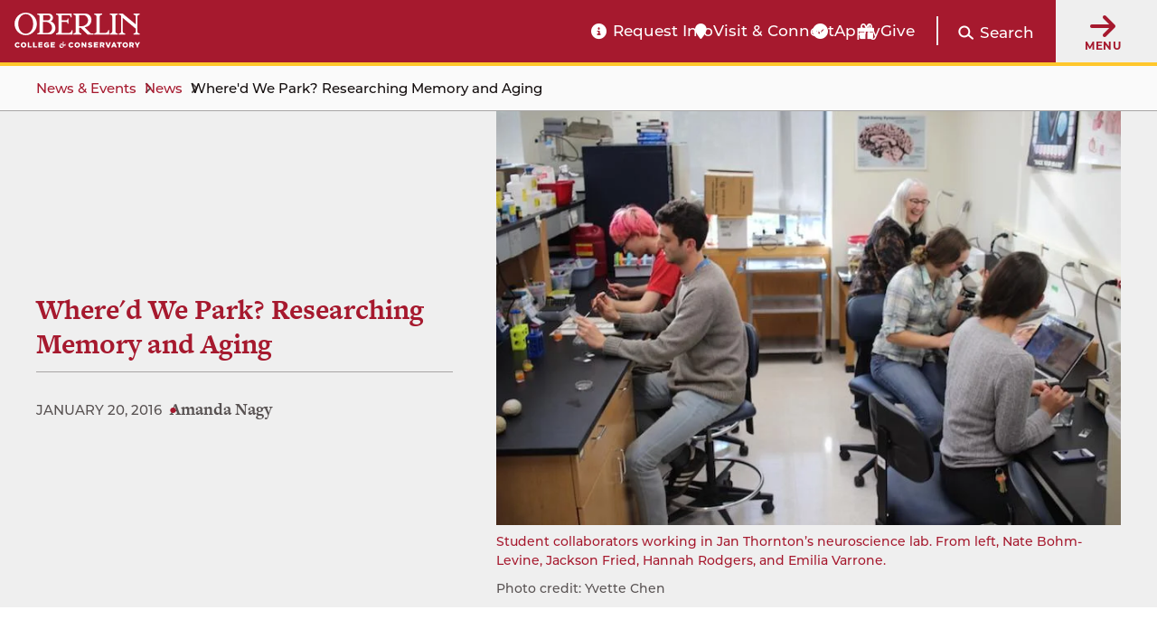

--- FILE ---
content_type: text/html; charset=UTF-8
request_url: https://www.oberlin.edu/news/whered-we-park-researching-memory-and-aging
body_size: 18412
content:
<!DOCTYPE html>
<html lang="en" dir="ltr" prefix="og: https://ogp.me/ns#">
  <head>
    <!-- FAVICON -->
    <link rel="apple-touch-icon" sizes="180x180" href="/themes/custom/oberlin/apple-touch-icon.png">
    <link rel="icon" type="image/png" href="/themes/custom/oberlin/favicon-32x32.png" sizes="32x32">
    <link rel="icon" type="image/png" href="/themes/custom/oberlin/favicon-16x16.png" sizes="16x16">
    <link rel="manifest" href="/themes/custom/oberlin/manifest.json">
    <link rel="mask-icon" href="/themes/custom/oberlin/safari-pinned-tab.svg" color="#000000">
    <meta name="theme-color" content="#ffffff">

    <meta charset="utf-8" />
<meta name="description" content="Research in Professor Jan Thornton’s lab studies the role of hormones in Alzheimer’s disease and memory loss in aging." />
<link rel="canonical" href="https://www.oberlin.edu/news/whered-we-park-researching-memory-and-aging" />
<meta property="og:url" content="https://www.oberlin.edu/news/whered-we-park-researching-memory-and-aging" />
<meta property="og:title" content="Where&#039;d We Park? Researching Memory and Aging | Oberlin College and Conservatory" />
<meta property="og:description" content="Research in Professor Jan Thornton’s lab studies the role of hormones in Alzheimer’s disease and memory loss in aging." />
<meta property="article:published_time" content="2016-11-07T13:01:50-05:00" />
<meta property="article:modified_time" content="2020-01-27T13:00:20-05:00" />
<meta name="twitter:card" content="summary_large_image" />
<meta name="twitter:description" content="Research in Professor Jan Thornton’s lab studies the role of hormones in Alzheimer’s disease and memory loss in aging." />
<meta name="twitter:title" content="Where&#039;d We Park? Researching Memory and Aging | Oberlin College and Conservatory" />
<meta name="twitter:creator" content="@oberlincollege" />
<meta name="twitter:creator:id" content="225052010" />
<meta name="Generator" content="Drupal 11 (https://www.drupal.org)" />
<meta name="MobileOptimized" content="width" />
<meta name="HandheldFriendly" content="true" />
<meta name="viewport" content="width=device-width, initial-scale=1.0" />
<link rel="alternate" hreflang="und" href="https://www.oberlin.edu/news/whered-we-park-researching-memory-and-aging" />
<link rel="icon" href="/themes/custom/oberlin/favicon.ico" type="image/vnd.microsoft.icon" />

    <title>Where&#039;d We Park? Researching Memory and Aging | Oberlin College and Conservatory</title>

    <link rel="stylesheet" href="https://use.typekit.net/pft3taa.css">
    <script src="https://kit.fontawesome.com/692278f1e7.js" crossorigin="anonymous"></script>
    <link rel="stylesheet" media="all" href="/sites/default/files/css/css_QGj74Pg-OjGgPbIqn4doBVH1ivw2jU5iFTtEvPKf_wU.css?delta=0&amp;language=en&amp;theme=oberlin&amp;include=eJxFiVEKgCAQBS-k7pnSHiWsPnEt6fZFBP0MM0xihySWxoo6LDCia67eF9TDfSWbMi7q2s5Bm7lBfg3K9Dy7bKBIXAzuzJgmL0PheihuJ2YoPA" />
<link rel="stylesheet" media="all" href="/sites/default/files/css/css_sNFUlxDVgxszLTW9QNCAvQdLaQelbu-p7Gc_oKzEs-M.css?delta=1&amp;language=en&amp;theme=oberlin&amp;include=eJxFiVEKgCAQBS-k7pnSHiWsPnEt6fZFBP0MM0xihySWxoo6LDCia67eF9TDfSWbMi7q2s5Bm7lBfg3K9Dy7bKBIXAzuzJgmL0PheihuJ2YoPA" />

    <script type="application/json" data-drupal-selector="drupal-settings-json">{"path":{"baseUrl":"\/","pathPrefix":"","currentPath":"node\/9826","currentPathIsAdmin":false,"isFront":false,"currentLanguage":"en"},"pluralDelimiter":"\u0003","suppressDeprecationErrors":true,"gtag":{"tagId":"","consentMode":false,"otherIds":[],"events":[],"additionalConfigInfo":[]},"ajaxPageState":{"libraries":"[base64]","theme":"oberlin","theme_token":null},"ajaxTrustedUrl":{"\/search\/google":true},"gtm":{"tagId":null,"settings":{"data_layer":"dataLayer","include_classes":false,"allowlist_classes":"","blocklist_classes":"","include_environment":false,"environment_id":"","environment_token":""},"tagIds":["GTM-P537WVQ"]},"admin_dialogs":{"paths":{"\/admin\/config\/system\/actions\/configure\/*":{"class":["use-ajax"],"data-dialog-type":"modal","data-dialog-options":"{\u0022width\u0022:\u0022550\u0022}"},"\/admin\/config\/search\/redirect\/add*":{"class":["use-ajax"],"data-dialog-type":"modal","data-dialog-options":"{\u0022width\u0022:\u0022650\u0022}"},"\/admin\/config\/user-interface\/admin-toolbar*":{"class":["use-ajax"],"data-dialog-type":"modal","data-dialog-options":"{\u0022width\u0022:\u0022550\u0022}"},"\/aggregator\/sources\/add*":{"class":["use-ajax"],"data-dialog-type":"modal","data-dialog-options":"{\u0022width\u0022:\u0022550\u0022}"},"\/aggregator\/sources\/*\/delete*":{"class":["use-ajax"],"data-dialog-type":"modal","data-dialog-options":"{\u0022width\u0022:\u0022550\u0022}"},"\/admin\/config\/services\/aggregator\/settings*":{"class":["use-ajax"],"data-dialog-type":"modal","data-dialog-options":"{\u0022width\u0022:\u0022550\u0022}"},"*\/admin\/config\/content\/paragraphs*":{"class":["use-ajax"],"data-dialog-type":"modal","data-dialog-options":"{\u0022width\u0022:\u0022550\u0022}"},"\/admin\/config\/services\/aggregator\/delete\/*":{"class":["use-ajax"],"data-dialog-type":"modal","data-dialog-options":"{\u0022width\u0022:\u0022550\u0022}"},"\/admin\/config\/system\/delete-orphans*":{"class":["use-ajax"],"data-dialog-type":"modal","data-dialog-options":"{\u0022width\u0022:\u0022550\u0022}"},"\/admin\/config\/development\/settings*":{"class":["use-ajax"],"data-dialog-type":"modal","data-dialog-options":"{\u0022width\u0022:\u0022550\u0022}"},"\/aggregator\/sources\/*\/configure*":{"class":["use-ajax"],"data-dialog-type":"modal","data-dialog-options":"{\u0022width\u0022:\u0022550\u0022}"},"\/comment\/*\/edit*":{"class":["use-ajax"],"data-dialog-type":"modal","data-dialog-options":"{\u0022width\u0022:\u0022550\u0022}"},"\/admin\/config\/search\/simplesitemap\/variants*":{"class":["use-ajax"],"data-dialog-type":"modal","data-dialog-options":"{\u0022width\u0022:\u0022550\u0022}"},"\/admin\/config\/search\/simplesitemap\/types\/*":{"class":["use-ajax"],"data-dialog-type":"modal","data-dialog-options":"{\u0022width\u0022:\u0022550\u0022}"},"\/admin\/config\/system\/file-resup-settings*":{"class":["use-ajax"],"data-dialog-type":"modal","data-dialog-options":"{\u0022width\u0022:\u0022550\u0022}"},"\/admin\/config\/media\/image_effects*":{"class":["use-ajax"],"data-dialog-type":"modal","data-dialog-options":"{\u0022width\u0022:\u0022550\u0022}"},"\/admin\/config\/media\/image-styles\/manage\/*\/effects\/*":{"class":["use-ajax"],"data-dialog-type":"modal","data-dialog-options":"{\u0022width\u0022:\u0022550\u0022}"},"\/admin\/config\/media\/media_file_delete\/settings*":{"class":["use-ajax"],"data-dialog-type":"modal","data-dialog-options":"{\u0022width\u0022:\u0022550\u0022}"},"\/admin\/config\/media\/media-library*":{"class":["use-ajax"],"data-dialog-type":"modal","data-dialog-options":"{\u0022width\u0022:\u0022550\u0022}"},"*\/admin\/config\/services\/rss-publishing*":{"class":["use-ajax"],"data-dialog-type":"modal","data-dialog-options":"{\u0022width\u0022:\u0022550\u0022}"},"*\/admin\/config\/development\/maintenance*":{"class":["use-ajax"],"data-dialog-type":"modal","data-dialog-options":"{\u0022width\u0022:\u0022550\u0022}"},"*\/admin\/modules\/install*":{"class":["use-ajax"],"data-dialog-type":"modal","data-dialog-options":"{\u0022width\u0022:\u0022550\u0022}"},"*\/admin\/theme\/install*":{"class":["use-ajax"],"data-dialog-type":"modal","data-dialog-options":"{\u0022width\u0022:\u0022550\u0022}"},"*\/admin\/config\/development\/logging*":{"class":["use-ajax"],"data-dialog-type":"modal","data-dialog-options":"{\u0022width\u0022:\u0022550\u0022}"},"*\/admin\/config\/regional\/settings*":{"class":["use-ajax"],"data-dialog-type":"modal","data-dialog-options":"{\u0022width\u0022:\u0022550\u0022}"},"*\/admin\/config\/media\/media-settings*":{"class":["use-ajax"],"data-dialog-type":"modal","data-dialog-options":"{\u0022width\u0022:\u0022550\u0022}"},"*\/admin\/config\/media\/image-toolkit*":{"class":["use-ajax"],"data-dialog-type":"modal","data-dialog-options":"{\u0022width\u0022:\u0022550\u0022}"},"\/admin\/config\/services\/rest\/resource\/*\/edit":{"class":["use-ajax"],"data-dialog-type":"modal","data-dialog-options":"{\u0022width\u0022:\u0022550\u0022}"},"\/admin\/config\/user-interface\/shortcut\/link\/*":{"class":["use-ajax"],"data-dialog-type":"modal","data-dialog-options":"{\u0022width\u0022:\u0022550\u0022}"}},"selectors":{"a.media-library-item__remove":{"class":["use-ajax"],"data-dialog-type":"modal","data-dialog-options":"{\u0022width\u0022:\u0022550\u0022}"},"#menu-overview li.edit a":{"class":["use-ajax"],"data-dialog-type":"modal","data-dialog-options":"{\u0022width\u0022:\u0022650\u0022}"},".node-revision-table .revert a":{"class":["use-ajax"],"data-dialog-type":"modal","data-dialog-options":"{\u0022width\u0022:\u0022550\u0022}"},".node-revision-table .delete a":{"class":["use-ajax"],"data-dialog-type":"modal","data-dialog-options":"{\u0022width\u0022:\u0022550\u0022}"}}},"photoswipe":{"options":{"showHideAnimationType":"zoom","showAnimationDuration":333,"hideAnimationDuration":333,"zoomAnimationDuration":333,"maxWidthToAnimate":4000,"easing":"cubic-bezier(.4,0,.22,1)","bgOpacity":0.8,"spacing":0.1,"initialZoomLevel":"fit","secondaryZoomLevel":"2","maxZoomLevel":"2.5","allowPanToNext":true,"loop":true,"wheelToZoom":false,"pinchToClose":true,"clickToCloseNonZoomable":true,"closeOnVerticalDrag":true,"trapFocus":true,"returnFocus":true,"escKey":true,"arrowKeys":true,"imageClickAction":"zoom-or-close","tapAction":"toggle-controls","doubleTapAction":"zoom","bgClickAction":"close","closeTitle":"Close","zoomTitle":"Zoom","arrowPrevTitle":"Previous","arrowNextTitle":"Next","indexIndicatorSep":" \/ ","errorMsg":"The image could not be loaded.","preload":[1,2],"preloaderDelay":2000,"mainClass":""}},"mercuryEditor":{"rolloverPaddingBlock":"10"},"user":{"uid":0,"permissionsHash":"ae2575cddbe63f6292b5edd4f6a057c882081cf5df16fc69ad671bdfcc8bc25c"}}</script>
<script src="/sites/default/files/js/js_cyCGdKJfgqX7PWOAAhg7bsKmxDnGeksvICmaSrV97Xg.js?scope=header&amp;delta=0&amp;language=en&amp;theme=oberlin&amp;include=eJxdjmsOwzAIgy-Ux5Ei2lopVRKyQPe4_aZpWrf-sfAHMqalcksLU5GskX5dUBTMJsPNMhBnqV0ammmQCaNw876i7S6L5IJklGN-ydkH2uj-D6v7JMTtsmM8UpWFin5pL17nwd0ONKCv78pXeKOp4NjYiorzfXpXpskb1Lhlv6J0DNdXMdEbd8RjDNzYnmZzZzA"></script>
<script src="/modules/contrib/google_tag/js/gtag.js?t9lb67"></script>
<script src="/modules/contrib/google_tag/js/gtm.js?t9lb67"></script>


        <script src="https://p492.oberlin.edu/script.js"></script>
  </head>
  <body class="path-node page-node-type-news">
    <a id="top"></a>

    <nav class="skip-link" aria-label="Skip to main content and navigation">
      <a id="skip-to-main" href="#main-content" class="element-invisible element-focusable">Skip to main content</a>
      <a id="skip-to-nav" href="#globalMenuButton" class="element-invisible element-focusable">Skip to main navigation</a>
    </nav>

    <noscript><iframe src="https://www.googletagmanager.com/ns.html?id=GTM-P537WVQ"
                  height="0" width="0" style="display:none;visibility:hidden"></iframe></noscript>

      <div class="dialog-off-canvas-main-canvas" data-off-canvas-main-canvas>
    <div class='layout-container'>
      <div class='l-constrained'>
      



    </div>
    
  
        <header id="site-header" aria-label="Main menu and search" class="fixed active">
    
    <div class="site-header">
        <div class="site-header__logo">
            <a class="site-header__logo__link" href="/" aria-label="Oberlin College &amp; Conservatory: Home">
                <img id="headerLogo" src="/themes/custom/oberlin/images/oberlin-logo.svg" width="139" height="39" alt="Oberlin College &amp; Conservatory">
            </a>
            
            <a class="site-header__cn__link" href="https://www.oberlin.edu/carbon-neutral-2025" aria-label="Carbon Neutral 2025">
            <svg class="svg-logo" xmlns="http://www.w3.org/2000/svg" id="Layer_1" version="1.1" viewBox="0 0 1800 436.2">
                <defs>
                    <style>
                    .st0{fill:#fff}
                    </style>
                </defs>
                <circle cx="218.1" cy="218.1" r="32.5" class="st0 circle"/>
                <path d="m241.2 27.6-17.8 126.5-5.3 14-5.2-14L195 27.6 218.1 0l23.1 27.6zM312.3 50.9 247.4 161l-10.1 10.9.4-14.9 32-123.7 31.9-16.7 10.7 34.3zM369.1 99.7l-102 76.9-13.6 6.1 6.1-13.6 76.9-102 35.8-3.2-3.2 35.8zM403 166.5l-123.8 32-14.8.4 10.8-10.1 110.1-64.9 34.3 10.7-16.6 31.9zM408.6 241.2l-126.5-17.8-13.9-5.3 13.9-5.2L408.6 195l27.6 23.1-27.6 23.1zM385.3 312.3l-110.1-64.9-10.8-10.1 14.8.4 123.8 32 16.6 31.9-34.3 10.7zM336.5 369.1l-76.9-102-6.1-13.6 13.6 6.1 102 76.9 3.3 35.8-35.9-3.2zM269.7 402.9l-32-123.7-.4-14.8 10.1 10.8 64.9 110.1-10.7 34.3-31.9-16.7zM195.1 408.6l17.8-126.5 5.2-13.9 5.3 13.9 17.8 126.5-23.1 27.6-23-27.6zM123.9 385.3l64.9-110.1 10.2-10.8-.5 14.8-32 123.8-31.8 16.6-10.8-34.3zM67.1 336.5l102.1-76.9 13.5-6.1-6.1 13.6-76.9 102-35.8 3.3 3.2-35.9zM33.3 269.7 157 237.8l14.9-.5-10.9 10.2-110.1 64.9-34.3-10.8 16.7-31.9zM27.6 195.1l126.5 17.8 14 5.2-14 5.3-126.5 17.8L0 218.1l27.6-23zM50.9 123.9 161 188.8l10.9 10.2-14.9-.5-123.7-31.9-16.7-31.9 34.3-10.8zM99.7 67.1l76.9 102.1 6.1 13.5-13.6-6.1-102-76.9-3.3-35.8 35.9 3.2zM166.5 33.3l32 123.7.4 14.9-10.1-10.9-64.9-110 10.7-34.4 31.9 16.7zM505.4 128.9v-.3c0-33.8 25.5-61.6 62.1-61.6s35.9 7.5 47 18.4l-16.7 19.2c-9.2-8.3-18.5-13.4-30.5-13.4-20.1 0-34.5 16.7-34.5 37.1v.3c0 20.4 14.1 37.4 34.5 37.4s22-5.4 31.3-13.9l16.7 16.8c-12.2 13.1-25.9 21.3-48.8 21.3-35 0-61.1-27.1-61.1-61.2ZM628 161.9v-.3c0-19.9 15.1-29.1 36.8-29.1s15.8 1.5 22.3 3.7v-1.5c0-10.7-6.6-16.7-19.6-16.7s-16.8 1.9-25.2 4.9l-6.5-19.7c10-4.4 19.9-7.3 35.4-7.3s24.3 3.7 30.8 10.2c6.8 6.8 9.9 16.8 9.9 29.1v52.9h-25v-9.9c-6.3 7-15 11.6-27.6 11.6s-31.3-9.9-31.3-27.9Zm59.4-6v-4.6c-4.4-2-10.2-3.4-16.5-3.4-11.1 0-17.9 4.4-17.9 12.6v.3c0 7 5.8 11.1 14.1 11.1 12.1 0 20.2-6.6 20.2-16ZM734.2 96.9h25.9v18.4c5.3-12.6 13.8-20.8 29.1-20.1v27h-1.4c-17.2 0-27.7 10.4-27.7 32.2v33.7h-25.9V96.9ZM831.2 176.1V188h-25.9V63.9h25.9V110c6.3-8.5 15-14.8 28.4-14.8 21.3 0 41.5 16.7 41.5 47.1v.3c0 30.4-19.9 47.1-41.5 47.1s-22.3-6.3-28.4-13.6Zm44-33.5v-.3c0-15.1-10.2-25.2-22.3-25.2s-22.1 10-22.1 25.2v.3c0 15.1 10 25.2 22.1 25.2s22.3-9.9 22.3-25.2ZM915.7 143v-.3c0-26.2 21.1-47.5 49.5-47.5s49.2 20.9 49.2 47.1v.3c0 26.2-21.1 47.5-49.5 47.5s-49.2-20.9-49.2-47.1Zm73.2 0v-.3c0-13.4-9.7-25.2-24-25.2s-23.7 11.4-23.7 24.8v.3c0 13.4 9.7 25.2 24 25.2s23.7-11.4 23.7-24.8ZM1033.1 96.9h25.9v12.9c5.9-7.7 13.6-14.6 26.7-14.6 19.6 0 31 12.9 31 33.8v59h-25.9v-50.9c0-12.2-5.8-18.5-15.7-18.5s-16.2 6.3-16.2 18.5V188H1033V96.8ZM1192.8 69h24.2l55.8 73.3V69h25.9v119.1h-22.3l-57.7-75.7v75.7h-25.9V69ZM1320.1 143v-.3c0-26 18.5-47.5 45.1-47.5s44.4 23.7 44.4 49.5-.2 4.4-.3 6.8h-63.4c2.6 11.7 10.7 17.9 22.3 17.9s15-2.7 22.1-9.4l14.8 13.1c-8.5 10.6-20.8 17-37.3 17-27.4 0-47.6-19.2-47.6-47.1Zm64.3-7.7c-1.5-11.6-8.3-19.4-19.2-19.4s-17.7 7.7-19.7 19.4h39ZM1428.1 155.9v-59h25.9v50.9c0 12.2 5.8 18.5 15.7 18.5s16.2-6.3 16.2-18.5V96.9h25.9v91.2h-25.9v-12.9c-5.9 7.7-13.6 14.6-26.7 14.6-19.6 0-31-12.9-31-33.9ZM1539 162.2V119h-10.9V96.9h10.9V73.6h25.9v23.3h21.4V119h-21.4v39c0 5.9 2.6 8.9 8.3 8.9s9-1.2 12.8-3.2v20.8c-5.4 3.2-11.7 5.3-20.4 5.3-15.8 0-26.5-6.3-26.5-27.4ZM1605.4 96.9h25.9v18.4c5.3-12.6 13.8-20.8 29.1-20.1v27h-1.4c-17.2 0-27.7 10.4-27.7 32.2v33.7h-25.9V96.9ZM1666.8 161.9v-.3c0-19.9 15.1-29.1 36.8-29.1s15.8 1.5 22.3 3.7v-1.5c0-10.7-6.6-16.7-19.6-16.7s-16.8 1.9-25.2 4.9l-6.5-19.7c10-4.4 19.9-7.3 35.4-7.3s24.3 3.7 30.8 10.2c6.8 6.8 9.9 16.8 9.9 29.1v52.9h-25v-9.9c-6.3 7-15 11.6-27.6 11.6s-31.3-9.9-31.3-27.9Zm59.4-6v-4.6c-4.4-2-10.2-3.4-16.5-3.4-11.1 0-17.9 4.4-17.9 12.6v.3c0 7 5.8 11.1 14.1 11.1 12.1 0 20.2-6.6 20.2-16ZM1774.1 63.9h25.9v124.2h-25.9V63.9ZM490.7 359.6c20.5-14.5 36.2-28.3 46.2-38.4 12.1-12.3 16.8-20.5 16.8-29.7s-5.6-15.4-15-15.4-13.8 2.7-24.5 10.7l-4.5-3.8c9.4-17 23.7-27.5 41.3-27.5s31.2 12.3 31.2 28.6c0 23.2-21 36.6-58.9 62.7l.4 2 34.2-.9 14.9-15.8 4.3.9-11.6 36.2h-73.6l-1.3-9.6ZM592 328.5c0-33.5 19.8-73 56.7-73s39.3 14 39.3 43.9-19.8 73-56.7 73-39.3-14-39.3-43.9Zm68.3-41.1c0-15.9-4.7-22.3-12.1-22.3-19.4 0-28.4 57.4-28.4 75.4s4.7 22.3 12.1 22.3c19.4 0 28.4-57.4 28.4-75.4ZM682.8 359.6c20.5-14.5 36.2-28.3 46.2-38.4 12.1-12.3 16.8-20.5 16.8-29.7s-5.6-15.4-15-15.4-13.8 2.7-24.5 10.7l-4.5-3.8c9.4-17 23.7-27.5 41.3-27.5s31.2 12.3 31.2 28.6c0 23.2-21 36.6-58.9 62.7l.4 2 34.2-.9 14.9-15.8 4.3.9-11.6 36.2H684l-1.3-9.6ZM779 350c0-8 5.1-14.9 13.2-14.9 13.6 0 16.1 14 11 23.2 3.1 2 6.7 3.1 12 3.1 11 0 19.2-7.6 19.2-18.3s-15.2-22.3-44-27.7l17.6-57.1h46.4l9.1-9.8 5.8 1.6-8.2 31.7H812l-4.3 13.6c34.2 6.2 50.7 16.9 50.7 38.2S841 372 813.5 372s-34.4-9.4-34.4-22.1Z" class="st0"/>
                </svg>
            </a>
        </div>

        <div class="site-header__functionality">
            <div id="headerBarCtaMenu" class="cta-menu">
            
  



                            
    <ul  id="block-oberlin-ctamenu-header" data-component-id="oberlin:menu" class="c-menu__list cta-menu-icons" data-depth="0">
              
                        
        
                        <li >
                      <a href="https://connect.oberlin.edu/register/prospect"  class="menu__link info-circle"  >
              Request Info
            </a>
          
                            </li>
              
                        
        
                        <li >
                      <a href="https://www.oberlin.edu/admissions-and-aid/visit-and-connect"  class="menu__link map-marker"  >
              Visit &amp; Connect
            </a>
          
                            </li>
              
                        
        
                        <li >
                      <a href="/"  class="menu__link apply-widget-link check-circle"  >
              Apply
            </a>
          
                            </li>
              
                        
        
                        <li >
                      <a href="https://advance.oberlin.edu/donate"  class="menu__link gift"  >
              Give
            </a>
          
                            </li>
          </ul>
  




            </div>

          <div class="header-main__search">
                        <a href="#" class="search-trigger js-modal" id="header-main-search-trigger" role="button"
               data-modal-content-id="modal-main-search"
               data-modal-prefix-class="narrow"
               data-modal-focus-id="js-modal-content input[type='text']">

              <span class="fa fa-search" aria-hidden="true"></span>
              <span class="search-trigger__label">Search</span>
            </a>

                        <div id="modal-main-search" style="display: none;">
              <div class="basic-box header-main__search__overlay">
                <h2 class="small-headline">Search Oberlin:</h2>
                <div class="search-block-form" data-drupal-selector="search-block-form" role="search">
  
    
      <form action="/search/google" method="get" id="search-block-form" accept-charset="UTF-8">
  


<div  class="js-form-item form-item js-form-type-search form-type__search js-form-item-keys form-item__keys form-no-label">
      <label for="edit-keys" class="form-item__label visually-hidden">Search</label>
  
  
  
  <input title="Enter the terms you wish to search for." data-drupal-selector="edit-keys" type="search" id="edit-keys" name="keys" value="" size="15" maxlength="128" class="form-search form-element form-element--type-search form-element--api-search" />


  
  
  
  </div>
<div data-drupal-selector="edit-actions" class="form-actions js-form-wrapper form-wrapper" id="edit-actions"><input data-drupal-selector="edit-submit" type="submit" id="edit-submit" value="Search" class="button js-form-submit form-submit" />
</div>

</form>

  </div>

              </div>
            </div>
          </div>

          <button id="globalMenuButton" class="global-menu-button" aria-haspopup="true">
                <span class="fas fa-arrow-right"></span>
                <div class="global-menu-button__text">
                    Menu
                </div>
            </button>
            <div id="globalMenuPanel" class="global-menu-panel">
                <div class="block-menu-block main-menu">
                    <h2 class="h4">Main Menu</h2>
                    

<nav id="main-navigation"  id="block-oberlin-main-menu" class="c-menu" role='navigation'  aria-label="Main navigation" >

  <div class="visually-hidden">
    Press Enter to activate a submenu, down arrow to access the items and Escape to close the submenu.
  </div>

    



                            
    <ul  id="block-oberlin-main-menu" class="c-menu c-menu__list menu" data-component-id="oberlin:menu" data-depth="0">
              
                        
                          
                        <li  class="expanded">
                      <a href="/arts-and-sciences"  class="menu__link"  >
              College of Arts &amp; Sciences
            </a>
          
                                                
    <ul  id="block-oberlin-main-menu" class="c-menu c-menu__list menu" data-component-id="oberlin:menu" data-depth="1">
              
                        
        
                        <li >
                      <a href="/arts-and-sciences/college-at-a-glance"  class="menu__link"  >
              College at a Glance
            </a>
          
                            </li>
              
                        
        
                        <li >
                      <a href="/arts-and-sciences/areas-of-study"  class="menu__link"  >
              Areas of Study: College
            </a>
          
                            </li>
              
                        
        
                        <li >
                      <a href="/arts-and-sciences/faculty-and-staff"  class="menu__link"  >
              College Faculty and Staff
            </a>
          
                            </li>
              
                        
        
                        <li >
                      <a href="/arts-and-sciences/sciences-at-oberlin"  class="menu__link"  >
              Sciences at Oberlin
            </a>
          
                            </li>
              
                        
        
                        <li >
                      <a href="/arts-and-sciences/languages-at-oberlin"  class="menu__link"  >
              Languages at Oberlin
            </a>
          
                            </li>
              
                        
        
                        <li >
                      <a href="/arts-and-sciences/practicing-arts"  class="menu__link"  >
              Practicing Arts at Oberlin
            </a>
          
                            </li>
              
                        
        
                        <li >
                      <a href="/arts-and-sciences/music-opportunities"  class="menu__link"  >
              Music Opportunities for A&amp;S Students
            </a>
          
                            </li>
              
                        
        
                        <li >
                      <a href="/arts-and-sciences/resources-and-support"  class="menu__link"  >
              Resources and Support for College Students
            </a>
          
                            </li>
              
                        
        
                        <li >
                      <a href="/arts-and-sciences/ba-bfa"  class="menu__link"  >
              BA+BFA in Integrated Arts
            </a>
          
                            </li>
              
                        
        
                        <li >
                      <a href="/arts-and-sciences/bachelor-of-science"  class="menu__link"  >
              Bachelor of Science (BS) at Oberlin
            </a>
          
                            </li>
              
                        
        
                        <li >
                      <a href="/center-engaged-liberal-arts"  class="menu__link"  >
              Center for Engaged Liberal Arts
            </a>
          
                            </li>
              
                        
        
                        <li >
                      <a href="/arts-and-sciences/life-after-oberlin-college"  class="menu__link"  >
              Life After Oberlin College
            </a>
          
                            </li>
          </ul>
  
                  </li>
              
                        
                          
                        <li  class="expanded">
                      <a href="/conservatory"  class="menu__link"  >
              Conservatory of Music
            </a>
          
                                                
    <ul  id="block-oberlin-main-menu" class="c-menu c-menu__list menu" data-component-id="oberlin:menu" data-depth="1">
              
                        
        
                        <li >
                      <a href="/conservatory/conservatory-at-a-glance"  class="menu__link"  >
              Conservatory at a Glance
            </a>
          
                            </li>
              
                        
        
                        <li >
                      <a href="/conservatory/areas-of-study"  class="menu__link"  >
              Conservatory Areas of Study
            </a>
          
                            </li>
              
                        
        
                        <li >
                      <a href="/conservatory/faculty-and-staff"  class="menu__link"  >
              Conservatory Faculty and Staff
            </a>
          
                            </li>
              
                        
        
                        <li >
                      <a href="/conservatory/divisions"  class="menu__link"  >
              Divisions
            </a>
          
                            </li>
              
                        
        
                        <li >
                      <a href="/conservatory/conservatory-complex"  class="menu__link"  >
              Conservatory Complex
            </a>
          
                            </li>
              
                        
        
                        <li >
                      <a href="/conservatory/on-stage"  class="menu__link"  >
              On Stage
            </a>
          
                            </li>
              
                        
        
                        <li >
                      <a href="/conservatory/resources-and-support"  class="menu__link"  >
              Conservatory Resources and Support
            </a>
          
                            </li>
              
                        
        
                        <li >
                      <a href="/conservatory/life-after-oberlin-conservatory"  class="menu__link"  >
              Life After Oberlin Conservatory
            </a>
          
                            </li>
          </ul>
  
                  </li>
              
                        
                          
                        <li  class="expanded">
                      <a href="/admissions-and-aid"  class="menu__link"  >
              Admissions &amp; Aid
            </a>
          
                                                
    <ul  id="block-oberlin-main-menu" class="c-menu c-menu__list menu" data-component-id="oberlin:menu" data-depth="1">
              
                        
        
                        <li >
                      <a href="/admissions-and-aid/arts-and-sciences"  class="menu__link"  >
              Arts and Sciences Admissions
            </a>
          
                            </li>
              
                        
        
                        <li >
                      <a href="/admissions-and-aid/conservatory"  class="menu__link"  >
              Conservatory of Music Admissions
            </a>
          
                            </li>
              
                        
        
                        <li >
                      <a href="/double-degree-program-oberlin"  class="menu__link"  >
              Double Degree Program
            </a>
          
                            </li>
              
                        
        
                        <li >
                      <a href="/admissions-and-aid/financial-aid"  class="menu__link"  >
              Financial Aid Overview
            </a>
          
                            </li>
              
                        
        
                        <li >
                      <a href="/admissions-and-aid/tuition-and-fees"  class="menu__link"  >
              Tuition &amp; Fees
            </a>
          
                            </li>
              
                        
        
                        <li >
                      <a href="/admissions-and-aid/visit-and-connect"  class="menu__link"  >
              Visit &amp; Connect
            </a>
          
                            </li>
              
                        
        
                        <li >
                      <a href="/admissions-and-aid/class-profile"  class="menu__link"  >
              Class Profile
            </a>
          
                            </li>
              
                        
        
                        <li >
                      <a href="https://connect.oberlin.edu/register/prospect"  class="menu__link"  >
              Request Information
            </a>
          
                            </li>
              
                        
        
                        <li >
                      <a href="/admissions-and-aid/international-students"  class="menu__link"  >
              For International Students
            </a>
          
                            </li>
              
                        
        
                        <li >
                      <a href="/admissions-and-aid/for-accepted-students"  class="menu__link"  >
              Accepted Students
            </a>
          
                            </li>
              
                        
        
                        <li >
                      <a href="/blogs"  class="menu__link"  >
              Oberlin Blogs
            </a>
          
                            </li>
          </ul>
  
                  </li>
              
                        
                          
                        <li  class="expanded">
                      <a href="/life-at-oberlin"  class="menu__link"  >
              Life at Oberlin
            </a>
          
                                                
    <ul  id="block-oberlin-main-menu" class="c-menu c-menu__list menu" data-component-id="oberlin:menu" data-depth="1">
              
                        
        
                        <li >
                      <a href="/life-at-oberlin/living-on-campus"  class="menu__link"  >
              Living on Campus
            </a>
          
                            </li>
              
                        
        
                        <li >
                      <a href="/life-at-oberlin/division-student-affairs"  class="menu__link"  >
              Division of Student Affairs
            </a>
          
                            </li>
              
                        
        
                        <li >
                      <a href="/life-at-oberlin/museum-and-the-arts"  class="menu__link"  >
              Museum and the Arts
            </a>
          
                            </li>
              
                        
        
                        <li >
                      <a href="/life-at-oberlin/athletics"  class="menu__link"  >
              Athletics
            </a>
          
                            </li>
              
                        
        
                        <li >
                      <a href="/life-at-oberlin/clubs-organizations"  class="menu__link"  >
              Clubs &amp; Organizations
            </a>
          
                            </li>
              
                        
        
                        <li >
                      <a href="/life-at-oberlin/our-traditions"  class="menu__link"  >
              Our Traditions
            </a>
          
                            </li>
              
                        
        
                        <li >
                      <a href="/life-at-oberlin/jewish-life"  class="menu__link"  >
              Jewish Life at Oberlin
            </a>
          
                            </li>
              
                        
        
                        <li >
                      <a href="/life-at-oberlin/in-and-around-oberlin"  class="menu__link"  >
              In and Around Oberlin
            </a>
          
                            </li>
          </ul>
  
                  </li>
              
                        
                          
                        <li  class="expanded">
                      <a href="/about-oberlin"  class="menu__link"  >
              About Oberlin
            </a>
          
                                                
    <ul  id="block-oberlin-main-menu" class="c-menu c-menu__list menu" data-component-id="oberlin:menu" data-depth="1">
              
                        
        
                        <li >
                      <a href="/about-oberlin/oberlin-history"  class="menu__link"  >
              Oberlin History
            </a>
          
                            </li>
              
                        
        
                        <li >
                      <a href="/about-oberlin/mission-and-values"  class="menu__link"  >
              Mission and Values
            </a>
          
                            </li>
              
                        
        
                        <li >
                      <a href="/about-oberlin/leadership-and-administration"  class="menu__link"  >
              Leadership &amp; Administration
            </a>
          
                            </li>
              
                        
        
                        <li >
                      <a href="/about-oberlin/how-oberlin-measures-excellence"  class="menu__link"  >
              How Oberlin Measures Excellence
            </a>
          
                            </li>
              
                        
        
                        <li >
                      <a href="/about-oberlin/libraries-and-collections"  class="menu__link"  >
              Libraries &amp; Collections
            </a>
          
                            </li>
              
                        
        
                        <li >
                      <a href="/about-oberlin/carbon-neutral-2025"  class="menu__link"  >
              Carbon Neutral 2025
            </a>
          
                            </li>
              
                        
        
                        <li >
                      <a href="/about-oberlin/visiting-oberlin"  class="menu__link"  >
              Visiting Oberlin
            </a>
          
                            </li>
          </ul>
  
                  </li>
              
                                          
                          
                        <li  class="expanded">
                      <a href="/news-and-events"  class="menu__link active-trail"  >
              News &amp; Events
            </a>
          
                                                
    <ul  id="block-oberlin-main-menu" class="c-menu c-menu__list menu" data-component-id="oberlin:menu" data-depth="1">
              
                                          
        
                        <li >
                      <a href="/news"  class="menu__link active-trail"  >
              News
            </a>
          
                            </li>
              
                        
        
                        <li >
                      <a href="/events"  class="menu__link"  >
              Events
            </a>
          
                            </li>
              
                        
        
                        <li >
                      <a href="/news-and-events/special-events"  class="menu__link"  >
              Special Events
            </a>
          
                            </li>
              
                        
        
                        <li >
                      <a href="/news-and-events/faculty-and-staff-notes"  class="menu__link"  >
              Faculty and Staff Notes
            </a>
          
                            </li>
              
                        
        
                        <li >
                      <a href="/oberlin-research-review"  class="menu__link"  >
              Oberlin Research Review
            </a>
          
                            </li>
              
                        
        
                        <li >
                      <a href="/news-and-events/running-to-the-noise-podcast"  class="menu__link"  >
              Running to the Noise Podcast
            </a>
          
                            </li>
          </ul>
  
                  </li>
              
                        
                          
                        <li  class="expanded">
                      <a href="/campus-resources"  class="menu__link"  >
              Campus Resources
            </a>
          
                                                
    <ul  id="block-oberlin-main-menu" class="c-menu c-menu__list menu" data-component-id="oberlin:menu" data-depth="1">
              
                        
        
                        <li >
                      <a href="/offices"  class="menu__link"  >
              Offices
            </a>
          
                            </li>
              
                        
        
                        <li >
                      <a href="/facilities"  class="menu__link"  >
              Locations &amp; Facilities
            </a>
          
                            </li>
              
                        
        
                        <li >
                      <a href="/campus-resources/bulletins"  class="menu__link"  >
              Campus Bulletins
            </a>
          
                            </li>
              
                        
        
                        <li >
                      <a href="/campus-resources/support"  class="menu__link"  >
              Campus Support Resources
            </a>
          
                            </li>
              
                        
        
                        <li >
                      <a href="/campus-resources/transportation-students"  class="menu__link"  >
              Transportation for Students
            </a>
          
                            </li>
              
                        
        
                        <li >
                      <a href="/bookstore"  class="menu__link"  >
              Bookstore
            </a>
          
                            </li>
              
                        
        
                        <li >
                      <a href="/campus-resources/contact-us"  class="menu__link"  >
              Contact Oberlin
            </a>
          
                            </li>
          </ul>
  
                  </li>
          </ul>
  



</nav>

                </div>

                <div class="block-menu-block audience-menu">
                    <h2 class="h4">Resources For:</h2>
                    
  


                            
    <ul  id="block-oberlin-audiencemenu-header" data-component-id="oberlin:menu" class="c-menu__list menu" data-depth="0">
              
                        
        
                        <li >
                      <a href="/current-students"  class="menu__link"  >
              Current Students
            </a>
          
                            </li>
              
                        
        
                        <li >
                      <a href="/alumni"  class="menu__link"  >
              Alumni
            </a>
          
                            </li>
              
                        
        
                        <li >
                      <a href="/faculty-and-staff"  class="menu__link"  >
              Faculty &amp; Staff
            </a>
          
                            </li>
              
                        
        
                        <li >
                      <a href="/parents"  class="menu__link"  >
              Parents
            </a>
          
                            </li>
              
                        
        
                        <li >
                      <a href="/community-resources"  class="menu__link"  >
              Local Community
            </a>
          
                            </li>
              
                        
        
                        <li >
                      <a href="https://jobs.oberlin.edu"  class="menu__link"  >
              Job Seekers
            </a>
          
                            </li>
          </ul>
  




                </div>
            </div>
        </div>
    </div>
    <template id="globalUnderlayTemplate">
        <div data-name="" id="globalUnderlay"></div>
    </template>
    <template id="headerBumperTemplate">
        <div style="height: var(--headerBumperHeight);" aria-hidden="true" id="headerBumper" class="hide-for-print"></div>
    </template>



          


	<div  class="region region__name--breadcrumb">
					<div id="block-oberlin-breadcrumbs">
  
    
      <nav role='navigation' aria-label='Breadcrumb'  data-component-id="oberlin:breadcrumbs" class="c-breadcrumb breadcrumbs">
      <ol class='breadcrumb-bar'>
                                    <li class='c-breadcrumb__item'><a href="/news-and-events">News &amp; Events</a></li>
                                                      <li class='c-breadcrumb__item'><a href="/news">News</a></li>
                                                      <li class='c-breadcrumb__item'>
              <span>Where&#039;d We Park? Researching Memory and Aging</span>
            </li>
                            </ol>
  </nav>


  </div>

			</div>

          </header>
  
  
  <a id='main-content' tabindex='-1'></a>

      


	<div  class="region region__name--highlighted">
					<div data-drupal-messages-fallback class="hidden"></div>

			</div>

  
      



  
      <main>

              <div class='l-constrained'>
          
        </div>
            
              <div class='vertical-spacing--basic page-content-wrapper--basic'>
          <div id="block-system-main" class="block block-system">
            <div class="content">
                          


	<div  class="region region__name--content">
					<div id="block-oberlin-content">
  
    
      



        
        

<div class="vertical-spacing--more">

  
  
  <article id="node-9826"  class="vertical-spacing--basic">

    
              
        <div id="newsTopCombo" class="top-combo top-combo--news  top-combo--band">
    <div class="top-combo__container">

        <div class="top-combo__content">

            <header class="story-header">
               
                              <h1 id="page-title"><span>Where&#039;d We Park? Researching Memory and Aging</span>
</h1>
               
               
               
                                 <div class="story-details story-details--aligned">
           <p class="item-date">January 20, 2016</p>
                <p class="attribution">Amanda Nagy</p>
    </div>
                           </header>

        </div>

              <div class="top-combo__figure">
            <figure>
              <img loading="lazy" src="/sites/default/files/styles/width_760/public/content/news/image/thornton_lab_crawl_1_0.jpg?itok=uhxcYQbA" width="760" height="506" alt="Four students and Prof. Thornton work in the lab." />



    
        <figcaption>
                 <div class="figure__caption"><p>Student collaborators working in Jan Thornton’s neuroscience lab. From left, Nate Bohm-Levine, Jackson Fried, Hannah Rodgers, and Emilia Varrone.</p></div>                  <div class="figure__credit"><p>Photo credit: Yvette Chen</p></div>    </figcaption>
    </figure>
        </div>
      
    </div>
</div>

        
      
    
      <div class="body-centered-layout vertical-spacing--less">

                
                          <div class="basic-copy">
          
            <div class="text-content field field--name-body field--type-text-with-summary field--label-hidden field__item"><p>“You don’t know where we parked? This is great,” fumes George Costanza in one of the most popular episodes of <em>Seinfeld</em>.</p>

<p>“I didn’t pay attention. I’m sure it’s right around here,” Elaine says. “Yeah, it looks familiar,” Kramer reassures. I remember the elevator.”</p>

<p>George: “There’s elevators all over! Everything looks the same! We’re like rats in some experiment!”</p>

<p>When Professor Jan Thornton delivered a president’s lecture on aging and memory to a full house in Dye Lecture Hall last fall, she introduced the topic of spatial memory with the example of wandering aimlessly in a shopping center parking lot, a <a href="https://www.youtube.com/watch?v=9Aewv48YT_Y0">scene</a> that’s quite familiar to <em>Seinfeld</em> fans, or at least retail-weary consumers of a certain age.</p>

<p>Forgetting where you parked can be panic-inducing, but science has an explanation for this spatial memory lapse. Thornton, the Claire M. McGregor Professor of Neuroscience, studies the effects of hormones on the brain and sex-specific differences. Her research in the last several years has focused on the role of hormones in Alzheimer’s disease and, more broadly, aging.</p>

<p>With her student collaborators, she is one of the few researchers studying the basic science of the effects of luteinizing hormone (LH) in humans. This is important because they have found that high levels of LH appear to be harmful to the hippocampus, which is an important brain structure for memory. She recently wrote a <a href="http://www.ncbi.nlm.nih.gov/pubmed/26031357">review</a> for the journal <em>Hormones and Behavior,</em> co-authored by Veronica Burnham ’14, on the way LH impacts cognitive decline in Alzheimer’s disease.</p>

<p>Most of her work has focused on females. That’s because estrogen, a hormone that declines in menopause, has a profound effect on memory. As women produce less estrogen, their memory is impaired. But something else happens: LH levels increase, putting a double hit on the hippocampus. Women also get Alzheimer’s earlier and more often than men, which may be related to menopause and declining estrogen.</p>

<p>Thornton says the same inverse relationship is true for androgen hormones and LH in males, but the decline in androgens happens later for men. “For someone with susceptibility to Alzheimer’s, the hippocampus becomes more fragile which leads to more memory problems.”</p>

<p>These findings come from experiments modeled with rats. Human memories are much more complicated than those in rats, but the principles are the same. In both, the hippocampus region plays an important role in memory formation.</p>

<p>A promising treatment could come in the form of an LH inhibitor. Her lab’s earlier research found that LH blocked spatial memory, even in estrogen-treated female rats, and an LH inhibitor enhanced spatial memory. Up until now, however, a direct LH receptor blocker was unavailable. Instead, Thornton’s lab used a drug that is used to treat endometriosis in women. “It’s a different endpoint, but the same effect,” she says. “We used it purposefully because it’s used safely on humans.”</p>

<p>More recently, Thornton has used an actual LH receptor blocker that she obtained from another scientist. This targets LH directly at the hippocampus, rather than blocking LH elsewhere. The results show that an LH blocker directly at the hippocampus enhances spatial memory in rats.</p>

<p>Thornton notes, “We don’t see this as a cure for Alzheimer’s, but quite frankly, we have very poor treatment options anyway. Anything we can develop to fill our arsenal with weapons against the cognitive decline of Alzheimer’s seems beneficial.”</p>

<p>Her lab is currently conducting research to understand the mechanism of LH. Fourth-year Nathaniel Bohm-Levine is working on a project that investigates how LH specifically targets the brain to affect cognition. He’s looking at the potential role of brain-derived neurotrophic factor, a molecule involved in cell health and cell growth.</p>

<p>A neuroscience major and chemistry minor from Los Angeles, Bohm-Levine has applied for a variety of one- and two-year fellowships after graduation with the intention of doing research abroad, and he plans to apply for combined MD/PhD programs.</p>

<p>“Doing research is one of the best ways to learn and grow for anyone interested in the sciences,” he says. “At Oberlin, faculty members really encourage you to work independently and think critically, which for me has had a lot of impact on both my personal growth and preparing me to do good research at other institutions through summer programs.”</p>

<p>Thornton says science students benefit from the faculty’s commitment to teaching. “Because we are educators, a lot of the research we do is teaching. Sometimes the large research universities are really only interested in the output, so students aren’t necessarily being taught how to do it; they’re more or less cogs in the machines. At Oberlin, instead of being one student out of 100 or 1,000 that gets that experience, it’s going to be the majority of them.”</p></div>
      
          </div>
        
                
      </div>

                                                                                                                                                                                                                     
      <div class="body-centered-layout">
                    <ul class="tag-list">
          <li><a href="/news?tag=2367" class="tag">Science &amp; Math</a></li>
          <li><a href="/news?tag=2363" class="tag">Academics &amp; Research</a></li>
          <li><a href="/news?program=4861" class="tag">Neuroscience</a></li>
    </ul>
      </div>
      
    
  </article>

  <div class="contrast-band contrast-band--dotted-separators">
    <div class="max-width-layout">
      <div>
<div class="extra-field extra-field--news extra-field--type-views">
  
  
  <div class="extra-field--content">
    <div class="views-element-container">
    <div  class="items-row js-view-dom-id-98cb39813271f059d7deff2cf7a5d1edf3bb0bff51deee0ac414d230b63f66aa" data-io-animate="before" data-io-threshold="0.5">
    
        

    <div class="items-row__header readability-width">
      <h2>You may also like&hellip;</h2>
    </div>

    
    
    
    <div class="grid grid--1-2-3" data-row-gap="2x" data-col-gap="2x">
          <div class="views-row">
<article
  class="vertical-listing-item vertical-listing-item--image"
  aria-labelledby="news-759569"
>
  <div class="vertical-listing-item__content">
    <h3 id="news-759569" class="vertical-listing-item__content__title">
      <a href="/news/research-roundup"><span>Research Roundup</span>
</a>
    </h3>

        <div class="story-details">
      <p class="item-date"><time datetime="2026-01-08T12:00:00Z">January 8, 2026</time>
</p>
    </div>
    
          <div class="vertical-listing-item__content__copy"><p>  Every day, Oberlin’s faculty and students produce scholarly work that uncovers new insights into how we understand the world, particularly in the areas of sustainability and the environment.

</p></div>
      </div>

  <div class="vertical-listing-item__top-element">
          <a href="/news/research-roundup">  <img loading="lazy" src="/sites/default/files/styles/fp_w360_h270/public/2026-01/research-piece.jpg?h=8abcec71&amp;itok=6VuEw0wj" width="360" height="270" alt="a group of students on rocks on a lake" />


</a>
      </div>
</article>
</div>
    <div class="views-row">
<article
  class="vertical-listing-item vertical-listing-item--image"
  aria-labelledby="news-466687"
>
  <div class="vertical-listing-item__content">
    <h3 id="news-466687" class="vertical-listing-item__content__title">
      <a href="/news/three-things-jillian-scudder"><span>Three Things with Jillian Scudder</span>
</a>
    </h3>

        <div class="story-details">
      <p class="item-date"><time datetime="2024-01-24T12:00:00Z">January 24, 2024</time>
</p>
    </div>
    
          <div class="vertical-listing-item__content__copy"><p>  Oberlin’s astrophysicist-author shines a light on our dark universe.

</p></div>
      </div>

  <div class="vertical-listing-item__top-element">
          <a href="/news/three-things-jillian-scudder">  <img loading="lazy" src="/sites/default/files/styles/fp_w360_h270/public/content/news/image/jillian_scudder_by_matthew_lester_092519_1605.jpg?h=827069f2&amp;itok=NIJkbXES" width="360" height="270" alt="Jillian Scudder gives an astronomy lecture." />


</a>
      </div>
</article>
</div>
    <div class="views-row">
<article
  class="vertical-listing-item vertical-listing-item--image"
  aria-labelledby="news-465137"
>
  <div class="vertical-listing-item__content">
    <h3 id="news-465137" class="vertical-listing-item__content__title">
      <a href="/news/my-cousin-comb-jelly"><span>My Cousin the Comb Jelly</span>
</a>
    </h3>

        <div class="story-details">
      <p class="item-date"><time datetime="2023-11-15T12:00:00Z">November 15, 2023</time>
</p>
    </div>
    
          <div class="vertical-listing-item__content__copy"><p>  The research of Darrin Schultz ’13 deepens our insights into animal evolution.

</p></div>
      </div>

  <div class="vertical-listing-item__top-element">
          <a href="/news/my-cousin-comb-jelly">  <img loading="lazy" src="/sites/default/files/styles/fp_w360_h270/public/content/news/image/m_darrin-img_7253.jpg?h=7493e3bc&amp;itok=geSb1rn3" width="360" height="270" alt="Darrin Schultz In his research, Darrin Schultz applied existing DNA sequencing technologies and new analysis techniques to organisms people hadn’t studied before." />


</a>
      </div>
</article>
</div>

    </div>

    
    
    
    
    
    <div class="items-row__footer readability-width">
      <a href="/news" class="view-more">View all news</a>
    </div>
  </div>
</div>

  </div>
</div>
</div>

    </div>
  </div>

</div>

  </div>

			</div>

            </div>
          </div>
                  </div>
            
    </main>
    
      <div class="site-footer">
    <div class="site-footer__top">
        <div class="site-footer__wrapper site-footer__wrapper--top">
            
<div id="block-oberlin-mainnavigation" class="site-footer__main-menu">
  
    
      <nav id="footerMainMenu" aria-label="Footer Main Menu">
    
                  
    <ul  id="block-oberlin-mainnavigation" class="site-footer__main-menu c-menu__list" data-component-id="oberlin:menu" data-depth="0">
              
                        
        
                        <li >
                      <a href="/arts-and-sciences"  class="menu__link"  >
              College of Arts &amp; Sciences
            </a>
          
                            </li>
              
                        
        
                        <li >
                      <a href="/conservatory"  class="menu__link"  >
              Conservatory of Music
            </a>
          
                            </li>
              
                        
        
                        <li >
                      <a href="/admissions-and-aid"  class="menu__link"  >
              Admissions &amp; Aid
            </a>
          
                            </li>
              
                        
        
                        <li >
                      <a href="/life-at-oberlin"  class="menu__link"  >
              Life at Oberlin
            </a>
          
                            </li>
              
                        
        
                        <li >
                      <a href="/about-oberlin"  class="menu__link"  >
              About Oberlin
            </a>
          
                            </li>
              
                                          
        
                        <li >
                      <a href="/news-and-events"  class="menu__link active-trail"  >
              News &amp; Events
            </a>
          
                            </li>
              
                        
        
                        <li >
                      <a href="/campus-resources"  class="menu__link"  >
              Campus Resources
            </a>
          
                            </li>
          </ul>
  


    </nav>
  </div>

            <div class="site-footer__cta">
                <nav id="footerCtaMenu" aria-label="Footer Call to Action Links" class="cta-menu">
                    


                            
    <ul  id="block-oberlin-ctamenu" data-component-id="oberlin:menu" class="c-menu__list cta-menu-icons" data-depth="0">
              
                        
        
                        <li  class="custom-menu-link">
          
            <span class="custom-menu-item">
                            <a href="https://connect.oberlin.edu/register/prospect"  class="custom-menu-link menu__link info-circle" >
                Request Info
              </a>
            </span>
          
                            </li>
              
                        
        
                        <li  class="custom-menu-link">
          
            <span class="custom-menu-item">
                            <a href="https://www.oberlin.edu/admissions-and-aid/visit-and-connect"  class="custom-menu-link menu__link map-marker" >
                Visit &amp; Connect
              </a>
            </span>
          
                            </li>
              
                        
        
                        <li  class="custom-menu-link">
          
            <span class="custom-menu-item">
                            <a href="/"  class="custom-menu-link menu__link apply-widget-link check-circle" >
                Apply
              </a>
            </span>
          
                            </li>
              
                        
        
                        <li  class="custom-menu-link">
          
            <span class="custom-menu-item">
                            <a href="https://advance.oberlin.edu/donate"  class="custom-menu-link menu__link gift" >
                Give
              </a>
            </span>
          
                            </li>
          </ul>
  



                </nav>
            </div>

            <div class="site-footer__admissions">
                <div class="site-footer__admissions__item">
                  <div class="text-content field field--name-body field--type-text-with-summary field--label-hidden field__item"><p><a class="go" href="https://www.oberlin.edu/admissions-and-aid/arts-and-sciences">College of Arts and Sciences Admissions</a><br>(800) 622-6243 or (440) 775-8411<br>38 E. College St., Oberlin, OH 44074</p></div>
                </div>
                <div class="site-footer__admissions__item">
                  <div class="text-content field field--name-body field--type-text-with-summary field--label-hidden field__item"><p><a class="go" href="https://www.oberlin.edu/admissions-and-aid/conservatory">Conservatory of Music Admissions</a><br>(440) 775-8413<br>39 W. College St., Oberlin, OH 44074</p></div>
                </div>
            </div>

        </div>
    </div>

    <div class="site-footer__bottom">
        <div class="site-footer__wrapper site-footer__wrapper--bottom">
            <div class="site-footer__logo">
                <a class="site-footer__logo__link" href="/" aria-label="Oberlin College &amp; Conservatory: Home">
                    <img id="footerLogo" src="/themes/custom/oberlin/images/oberlin-logo.svg" width="139" height="39" alt="Oberlin College &amp; Conservatory">
                </a>

              <a class="site-footer__logo__link" href="https://www.oberlin.edu/carbon-neutral-2025" aria-label="Carbon Neutral 2025" style="margin-top: 1rem">
                <svg xmlns="http://www.w3.org/2000/svg" id="cnFooterLogo" version="1.1" viewBox="0 0 1800 436.2">
                  <defs>
                    <style>
                      .cn-logo-obj{fill:#fff}
                    </style>
                  </defs>
                  <circle cx="218.1" cy="218.1" r="32.5" class="cn-logo-obj"/>
                  <path d="m241.2 27.6-17.8 126.5-5.3 14-5.2-14L195 27.6 218.1 0l23.1 27.6zM312.3 50.9 247.4 161l-10.1 10.9.4-14.9 32-123.7 31.9-16.7 10.7 34.3zM369.1 99.7l-102 76.9-13.6 6.1 6.1-13.6 76.9-102 35.8-3.2-3.2 35.8zM403 166.5l-123.8 32-14.8.4 10.8-10.1 110.1-64.9 34.3 10.7-16.6 31.9zM408.6 241.2l-126.5-17.8-13.9-5.3 13.9-5.2L408.6 195l27.6 23.1-27.6 23.1zM385.3 312.3l-110.1-64.9-10.8-10.1 14.8.4 123.8 32 16.6 31.9-34.3 10.7zM336.5 369.1l-76.9-102-6.1-13.6 13.6 6.1 102 76.9 3.3 35.8-35.9-3.2zM269.7 402.9l-32-123.7-.4-14.8 10.1 10.8 64.9 110.1-10.7 34.3-31.9-16.7zM195.1 408.6l17.8-126.5 5.2-13.9 5.3 13.9 17.8 126.5-23.1 27.6-23-27.6zM123.9 385.3l64.9-110.1 10.2-10.8-.5 14.8-32 123.8-31.8 16.6-10.8-34.3zM67.1 336.5l102.1-76.9 13.5-6.1-6.1 13.6-76.9 102-35.8 3.3 3.2-35.9zM33.3 269.7 157 237.8l14.9-.5-10.9 10.2-110.1 64.9-34.3-10.8 16.7-31.9zM27.6 195.1l126.5 17.8 14 5.2-14 5.3-126.5 17.8L0 218.1l27.6-23zM50.9 123.9 161 188.8l10.9 10.2-14.9-.5-123.7-31.9-16.7-31.9 34.3-10.8zM99.7 67.1l76.9 102.1 6.1 13.5-13.6-6.1-102-76.9-3.3-35.8 35.9 3.2zM166.5 33.3l32 123.7.4 14.9-10.1-10.9-64.9-110 10.7-34.4 31.9 16.7zM505.4 128.9v-.3c0-33.8 25.5-61.6 62.1-61.6s35.9 7.5 47 18.4l-16.7 19.2c-9.2-8.3-18.5-13.4-30.5-13.4-20.1 0-34.5 16.7-34.5 37.1v.3c0 20.4 14.1 37.4 34.5 37.4s22-5.4 31.3-13.9l16.7 16.8c-12.2 13.1-25.9 21.3-48.8 21.3-35 0-61.1-27.1-61.1-61.2ZM628 161.9v-.3c0-19.9 15.1-29.1 36.8-29.1s15.8 1.5 22.3 3.7v-1.5c0-10.7-6.6-16.7-19.6-16.7s-16.8 1.9-25.2 4.9l-6.5-19.7c10-4.4 19.9-7.3 35.4-7.3s24.3 3.7 30.8 10.2c6.8 6.8 9.9 16.8 9.9 29.1v52.9h-25v-9.9c-6.3 7-15 11.6-27.6 11.6s-31.3-9.9-31.3-27.9Zm59.4-6v-4.6c-4.4-2-10.2-3.4-16.5-3.4-11.1 0-17.9 4.4-17.9 12.6v.3c0 7 5.8 11.1 14.1 11.1 12.1 0 20.2-6.6 20.2-16ZM734.2 96.9h25.9v18.4c5.3-12.6 13.8-20.8 29.1-20.1v27h-1.4c-17.2 0-27.7 10.4-27.7 32.2v33.7h-25.9V96.9ZM831.2 176.1V188h-25.9V63.9h25.9V110c6.3-8.5 15-14.8 28.4-14.8 21.3 0 41.5 16.7 41.5 47.1v.3c0 30.4-19.9 47.1-41.5 47.1s-22.3-6.3-28.4-13.6Zm44-33.5v-.3c0-15.1-10.2-25.2-22.3-25.2s-22.1 10-22.1 25.2v.3c0 15.1 10 25.2 22.1 25.2s22.3-9.9 22.3-25.2ZM915.7 143v-.3c0-26.2 21.1-47.5 49.5-47.5s49.2 20.9 49.2 47.1v.3c0 26.2-21.1 47.5-49.5 47.5s-49.2-20.9-49.2-47.1Zm73.2 0v-.3c0-13.4-9.7-25.2-24-25.2s-23.7 11.4-23.7 24.8v.3c0 13.4 9.7 25.2 24 25.2s23.7-11.4 23.7-24.8ZM1033.1 96.9h25.9v12.9c5.9-7.7 13.6-14.6 26.7-14.6 19.6 0 31 12.9 31 33.8v59h-25.9v-50.9c0-12.2-5.8-18.5-15.7-18.5s-16.2 6.3-16.2 18.5V188H1033V96.8ZM1192.8 69h24.2l55.8 73.3V69h25.9v119.1h-22.3l-57.7-75.7v75.7h-25.9V69ZM1320.1 143v-.3c0-26 18.5-47.5 45.1-47.5s44.4 23.7 44.4 49.5-.2 4.4-.3 6.8h-63.4c2.6 11.7 10.7 17.9 22.3 17.9s15-2.7 22.1-9.4l14.8 13.1c-8.5 10.6-20.8 17-37.3 17-27.4 0-47.6-19.2-47.6-47.1Zm64.3-7.7c-1.5-11.6-8.3-19.4-19.2-19.4s-17.7 7.7-19.7 19.4h39ZM1428.1 155.9v-59h25.9v50.9c0 12.2 5.8 18.5 15.7 18.5s16.2-6.3 16.2-18.5V96.9h25.9v91.2h-25.9v-12.9c-5.9 7.7-13.6 14.6-26.7 14.6-19.6 0-31-12.9-31-33.9ZM1539 162.2V119h-10.9V96.9h10.9V73.6h25.9v23.3h21.4V119h-21.4v39c0 5.9 2.6 8.9 8.3 8.9s9-1.2 12.8-3.2v20.8c-5.4 3.2-11.7 5.3-20.4 5.3-15.8 0-26.5-6.3-26.5-27.4ZM1605.4 96.9h25.9v18.4c5.3-12.6 13.8-20.8 29.1-20.1v27h-1.4c-17.2 0-27.7 10.4-27.7 32.2v33.7h-25.9V96.9ZM1666.8 161.9v-.3c0-19.9 15.1-29.1 36.8-29.1s15.8 1.5 22.3 3.7v-1.5c0-10.7-6.6-16.7-19.6-16.7s-16.8 1.9-25.2 4.9l-6.5-19.7c10-4.4 19.9-7.3 35.4-7.3s24.3 3.7 30.8 10.2c6.8 6.8 9.9 16.8 9.9 29.1v52.9h-25v-9.9c-6.3 7-15 11.6-27.6 11.6s-31.3-9.9-31.3-27.9Zm59.4-6v-4.6c-4.4-2-10.2-3.4-16.5-3.4-11.1 0-17.9 4.4-17.9 12.6v.3c0 7 5.8 11.1 14.1 11.1 12.1 0 20.2-6.6 20.2-16ZM1774.1 63.9h25.9v124.2h-25.9V63.9ZM490.7 359.6c20.5-14.5 36.2-28.3 46.2-38.4 12.1-12.3 16.8-20.5 16.8-29.7s-5.6-15.4-15-15.4-13.8 2.7-24.5 10.7l-4.5-3.8c9.4-17 23.7-27.5 41.3-27.5s31.2 12.3 31.2 28.6c0 23.2-21 36.6-58.9 62.7l.4 2 34.2-.9 14.9-15.8 4.3.9-11.6 36.2h-73.6l-1.3-9.6ZM592 328.5c0-33.5 19.8-73 56.7-73s39.3 14 39.3 43.9-19.8 73-56.7 73-39.3-14-39.3-43.9Zm68.3-41.1c0-15.9-4.7-22.3-12.1-22.3-19.4 0-28.4 57.4-28.4 75.4s4.7 22.3 12.1 22.3c19.4 0 28.4-57.4 28.4-75.4ZM682.8 359.6c20.5-14.5 36.2-28.3 46.2-38.4 12.1-12.3 16.8-20.5 16.8-29.7s-5.6-15.4-15-15.4-13.8 2.7-24.5 10.7l-4.5-3.8c9.4-17 23.7-27.5 41.3-27.5s31.2 12.3 31.2 28.6c0 23.2-21 36.6-58.9 62.7l.4 2 34.2-.9 14.9-15.8 4.3.9-11.6 36.2H684l-1.3-9.6ZM779 350c0-8 5.1-14.9 13.2-14.9 13.6 0 16.1 14 11 23.2 3.1 2 6.7 3.1 12 3.1 11 0 19.2-7.6 19.2-18.3s-15.2-22.3-44-27.7l17.6-57.1h46.4l9.1-9.8 5.8 1.6-8.2 31.7H812l-4.3 13.6c34.2 6.2 50.7 16.9 50.7 38.2S841 372 813.5 372s-34.4-9.4-34.4-22.1Z" class="cn-logo-obj"/>
                </svg>
              </a>
            </div>

            <p class="site-footer__copyright">
                © 2026, Oberlin College and Conservatory
            </p>

            



<div id="block-oberlin-footer">
  
    
      <nav id="footerSiteLinks" aria-label="Footer Site Links">
    
                            
    <ul  id="block-oberlin-footer" data-component-id="oberlin:menu" class="c-menu__list site-footer__extra-links" data-depth="0">
              
                        
        
                        <li >
                      <a href="/privacy-policy"  class="menu__link"  >
              Privacy Policy
            </a>
          
                            </li>
              
                        
        
                        <li >
                      <a href="/copyright-policy"  class="menu__link"  >
              Copyright Policy
            </a>
          
                            </li>
              
                        
        
                        <li >
                      <a href="/about-oberlin/accreditation"  class="menu__link"  >
              Accreditation
            </a>
          
                            </li>
              
                        
        
                        <li >
                      <a href="/website-accessibility"  class="menu__link"  >
              Website Accessibility
            </a>
          
                            </li>
              
                        
        
                        <li >
                      <a href="/campus-resources/contact-us"  class="menu__link"  >
              Contact Us
            </a>
          
                            </li>
          </ul>
  


    </nav>
  </div>

            
<div id="block-oberlin-audiencemenu">
  
    
      <nav id="footerAudienceLinks" aria-label="Footer Audience Links">
    
                            
    <ul  id="block-oberlin-audiencemenu" data-component-id="oberlin:menu" class="c-menu__list site-footer__audience-links" data-depth="0">
              
                        
        
                        <li >
                      <a href="/current-students"  class="menu__link"  >
              Current Students
            </a>
          
                            </li>
              
                        
        
                        <li >
                      <a href="/alumni"  class="menu__link"  >
              Alumni
            </a>
          
                            </li>
              
                        
        
                        <li >
                      <a href="/faculty-and-staff"  class="menu__link"  >
              Faculty &amp; Staff
            </a>
          
                            </li>
              
                        
        
                        <li >
                      <a href="/parents"  class="menu__link"  >
              Parents
            </a>
          
                            </li>
              
                        
        
                        <li >
                      <a href="/community-resources"  class="menu__link"  >
              Local Community
            </a>
          
                            </li>
              
                        
        
                        <li >
                      <a href="https://jobs.oberlin.edu"  class="menu__link"  >
              Job Seekers
            </a>
          
                            </li>
          </ul>
  


    </nav>
  </div>

        </div>
    </div>
</div>

  
</div>

<div id="modal-apply">
  <div id="modal-apply__content">
    <div class="h1-wrapper">
      <p class="h1">Apply to Oberlin</p>
    </div>

    <div class="vertical-spacing--basic">
      <div class="intro-text">
        <p>Oberlin has separate application processes for the College of Arts and Sciences and the Conservatory of Music.</p>
      </div>

      <div class="grid grid--1-2">
        <div class="centerer">
          <a class="btn btn--arts-science" href="/admissions-and-aid/arts-and-sciences" data-button-limit-focus-state="">College of Arts&nbsp;and&nbsp;Sciences
          <span class="show-for-sr"> Admissions</span></a>
        </div>

        <div class="centerer">
          <a class="btn btn--conservatory" href="/admissions-and-aid/conservatory" data-button-limit-focus-state="">Conservatory
          of&nbsp;Music <span class="show-for-sr"> Admissions</span></a>
        </div>
      </div>

      <hr style="width: 100%; border-color: var(--black);">

      <div class="modal__apply__ddp">
        <p class="h3">Double Degree Program</p>

        <div>
          <p>You have exceptional musical talent and intellectual enthusiasm.<br/>We have a place just for you.</p>

          <a class="go" href="/admissions-and-aid/double-degree-program" style="color: var(--white)">Double Degree Program Applicants</a>
        </div>
      </div>
    </div>
  </div>
</div>



  </div>

    
    <script src="/core/assets/vendor/jquery/jquery.min.js?v=4.0.0-rc.1"></script>
<script src="/sites/default/files/js/js_Rh305PwvxI0uw7KMgOfNPGG6bZSWL8ocz_DnR6wjYQs.js?scope=footer&amp;delta=1&amp;language=en&amp;theme=oberlin&amp;include=eJxdjmsOwzAIgy-Ux5Ei2lopVRKyQPe4_aZpWrf-sfAHMqalcksLU5GskX5dUBTMJsPNMhBnqV0ammmQCaNw876i7S6L5IJklGN-ydkH2uj-D6v7JMTtsmM8UpWFin5pL17nwd0ONKCv78pXeKOp4NjYiorzfXpXpskb1Lhlv6J0DNdXMdEbd8RjDNzYnmZzZzA"></script>

  </body>
</html>
